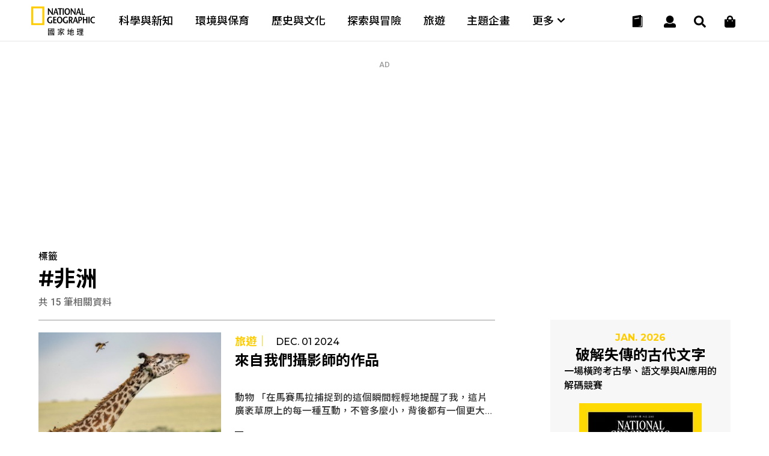

--- FILE ---
content_type: text/html
request_url: https://www.natgeomedia.com/tag/%E9%9D%9E%E6%B4%B2
body_size: 18827
content:

<!DOCTYPE html>
<html>
<head>
	<meta http-equiv="Content-Style-Type" content="text/css">
	<meta http-equiv="Content-Script-Type" content="text/javascript">
	<meta name="viewport" content="width=device-width,initial-scale=1.0, minimum-scale=1.0, maximum-scale=1.0, user-scalable=no"/>
	<meta http-equiv="Content-Type" content="text/html; charset=utf-8" />




	<link rel="icon" type="image/png" href="/img/app_icon.png" />
	<link rel="apple-touch-icon" href="/img/touch-icon-iphone.png" />
	<link rel="apple-touch-icon" sizes="76x76" href="/img/touch-icon-ipad.png" />
	<link rel="apple-touch-icon" sizes="120x120" href="/img/touch-icon-iphone-retina.png" />
	<link rel="apple-touch-icon" sizes="152x152" href="/img/touch-icon-ipad-retina.png" />


	<title>非洲 - 國家地理雜誌官方網站｜探索自然、科學與文化的最佳權</title>

	

	<meta property="fb:app_id" content="708677648070117"/>
	<meta property="og:type" content="website">
	<meta property="og:url" content="https://www.natgeomedia.com/tag/非洲" />
	<meta property="og:title" content="非洲 - 國家地理雜誌官方網站｜探索自然、科學與文化的最佳權"/>
	<meta property="og:description" content="非洲 - 國家地理雜誌官方網站｜探索自然、科學與文化的最佳權" />
	<meta property="og:image" content="https://www.natgeomedia.com/img/1200x630.jpg" />
	<!--
	<meta property="fb:pages" content="197396410423992">
	<meta property="og:site_name" content="國家地理雜誌官方網站｜探索自然、科學與文化的最佳權" />
	<meta property="og:image:alt" content="非洲 - 國家地理雜誌官方網站｜探索自然、科學與文化的最佳權" />
	<meta property="og:image:width" content="1200">
	<meta property="og:image:height" content="630">
	-->

	<meta name="twitter:card" content="summary_large_image" />
	<meta name="twitter:title" content="非洲 - 國家地理雜誌官方網站｜探索自然、科學與文化的最佳權" />
	<meta name="twitter:description" content="非洲 - 國家地理雜誌官方網站｜探索自然、科學與文化的最佳權" />
	<meta name="twitter:image" content="https://www.natgeomedia.com/img/1200x630.jpg" />

	<meta name="Title" content="非洲 - 國家地理雜誌官方網站｜探索自然、科學與文化的最佳權" />
	<meta name="keywords" content="標籤,TAG,非洲,國家地理雜誌官方網站｜探索自然、科學與文化的最佳權,Nat Geo" />
	<meta name="news_keywords" content="標籤,TAG,非洲,國家地理雜誌官方網站｜探索自然、科學與文化的最佳權,Nat Geo" />
	<meta name="description" content="非洲 - 國家地理雜誌官方網站｜探索自然、科學與文化的最佳權" />
	<link rel="image_src" href="https://www.natgeomedia.com/img/1200x630.jpg" />

	<meta name="google-site-verification" content="HFqEkJQ6tm-aL-1NoY7U7z26fCwRV5sGLrLNFSQb-Yo" />



	<!-- Google Tag Manager -->
	<!-- <script>(function(w,d,s,l,i){w[l]=w[l]||[];w[l].push({'gtm.start':
	new Date().getTime(),event:'gtm.js'});var f=d.getElementsByTagName(s)[0],
	j=d.createElement(s),dl=l!='dataLayer'?'&l='+l:'';j.async=true;j.src=
	'https://www.googletagmanager.com/gtm.js?id='+i+dl;f.parentNode.insertBefore(j,f);
	})(window,document,'script','dataLayer','GTM-PZNPVHG');</script> -->
	<!-- End Google Tag Manager -->

	<!-- Google Analytics -->
	<!--<script>
		(function(i,s,o,g,r,a,m){i['GoogleAnalyticsObject']=r;i[r]=i[r]||function(){
		(i[r].q=i[r].q||[]).push(arguments)},i[r].l=1*new Date();a=s.createElement(o),
		m=s.getElementsByTagName(o)[0];a.async=1;a.src=g;m.parentNode.insertBefore(a,m)
		})(window,document,'script','//www.google-analytics.com/analytics.js','ga');

		ga('create', 'UA-48305649-1', 'auto');
		ga('send', 'pageview');

		setTimeout("ga('send', 'event', '1_seconds', 'read')",1000);
	</script>-->

	<!-- Google tag (gtag.js) -->
	<script async src="https://www.googletagmanager.com/gtag/js?id=G-F0ZR674BM5"></script>
	<script>
		window.dataLayer = window.dataLayer || [];
		function boulder_gtag(){dataLayer.push(arguments);}
		boulder_gtag('js', new Date());
		boulder_gtag('config', 'G-F0ZR674BM5');
		boulder_gtag('event', 'pageview', {
			'event_category': 'page_load',
			'event_label': 'pageview'
		});
		setTimeout(function(){
			boulder_gtag('event', '1_seconds', {
				'event_category': 'page_load',
				'event_label': 'read'
			});
		},1000)
	</script>

	<script async src="https://pagead2.googlesyndication.com/pagead/js/adsbygoogle.js?client=ca-pub-9562996560895758" crossorigin="anonymous"></script>






	<link href="https://maxcdn.bootstrapcdn.com/font-awesome/4.2.0/css/font-awesome.min.css" rel="stylesheet">
	<link href="https://fonts.googleapis.com/icon?family=Material+Icons" rel="stylesheet">

	<link href="https://fonts.googleapis.com/css?family=Montserrat:100,100i,200,200i,300,300i,400,400i,500,500i,600,600i,700,700i,800,800i,900,900i" rel="stylesheet">

	<link href="https://fonts.googleapis.com/css?family=Roboto:100,100i,300,300i,400,400i,500,500i,700,700i,900,900i" rel="stylesheet">

	<style>
		@import url(https://fonts.googleapis.com/earlyaccess/notosanstc.css);
		/*@import url(//fonts.googleapis.com/earlyaccess/cwtexming.css);*/
	</style>

	<link rel="stylesheet" type="text/css" href="/css/reset.css">
	<link rel="stylesheet" type="text/css" href="/css/main.css?v=20251210">
	<link rel="stylesheet" type="text/css" href="/css/layout.css?v=20251210">

	<script src="https://ajax.googleapis.com/ajax/libs/jquery/1.8/jquery.min.js"></script>
	<script defer src="https://use.fontawesome.com/releases/v5.0.6/js/all.js"></script>
</head>

<body>
	


<!--     <div id="fb-root"></div>
    <script>(function(d, s, id) {
      var js, fjs = d.getElementsByTagName(s)[0];
      if (d.getElementById(id)) return;
      js = d.createElement(s); js.id = id;
      js.src = 'https://connect.facebook.net/zh_TW/sdk.js#xfbml=1&version=v2.11&appId=708677648070117';
      fjs.parentNode.insertBefore(js, fjs);
    }(document, 'script', 'facebook-jssdk'));</script> -->
    <nav>
	<div class="nav-wrapper">

		<!-- logo -->
		<div class="ngm-logo">
			<a href="/" aria-label="國家地理">
				<img class="logo-b lazy" data-src="https://img.natgeomedia.com/img/ngm-logo-b.svg" alt="">
				<img class="logo-w hide lazy" data-src="https://img.natgeomedia.com/img/ngm-logo-w.svg" alt="">
			</a>
		</div>

		<!-- desktop nav -->
		<div class="desktop-mega-menu">
			<div class="mega-menu-wrapper">
				<div class="menu-item">
					<a href="/science/">科學與新知</a>
				</div>

				<div class="menu-item">
					<a href="/environment/">環境與保育</a>
				</div>

				<div class="menu-item">
					<a href="/history/">歷史與文化</a>
				</div>

				<div class="menu-item">
					<a href="/explore/">探索與冒險</a>
				</div>

				<div class="menu-item">
					<a href="/travel/">旅遊</a>
				</div>

				<div class="menu-item">
					<a href="/special_projects/">主題企畫</a>
				</div>

				<div class="menu-item">
					<a class="more-submenu">
						更多 <i class="fas fa-chevron-down"></i>
					</a>
				</div>

			</div>

			<!-- navgation-menu -->
			<div class="nav-menu">
				<div class="menu-container">

					<div class="menu-content">
						<ul>
							<li>文章</li>
							<li>
								<a href="/science/">科學與新知</a>
							</li>

							<li>
								<a href="/environment/">環境與保育</a>
							</li>

							<li>
								<a href="/history/">歷史與文化</a>
							</li>

							<li>
								<a href="/explore/">探索與冒險</a>
							</li>

							<li>
								<a href="/travel/">旅遊</a>
							</li>

							<li>
								<a href="/special_projects/">主題企畫</a>
							</li>
						</ul>

						<ul>
							<li>圖書</li>
							<li>
								<a href="https://lihi.cc/qL7OO" target="_blank">商城</a>
							</li>
							<li>
								<a href="/book-news/">最新書訊</a>
							</li>
							<li>
								<a href="https://lihi.cc/qWkI3" target="_blank">特刊</a>
							</li>
						</ul>
					</div>

					<div class="menu-content">
						<ul>
							<li>會員</li>
							<li>
								<a href="/e-mag/">電子雜誌</a>
							</li>
							<li>
								<a href="/member/login.asp">會員中心</a>
							</li>
							<!-- <li>
								<a href="javascript:void(0)">購物車</a>
							</li> -->
							<li>
								<a href="/member/paywall.asp">數位全閱讀</a>
							</li>
						</ul>

						<ul class="submenu-marketing">
							<li>活動</li>
							<li>
								<a href="/marketing/category-95.html">主題路跑</a>
							</li>
							<li>
								<a href="/marketing/category-90.html">台灣攝影大賽</a>
							</li>
							<li>
								<a href="/marketing/category-1434.html">集資出版計畫</a>
							</li>
							<li>
								<a href="/marketing/">更多活動</a>
							</li>
						</ul>

						<ul>
							<li>近期焦點</li>
							<li>
								<a href="https://www.natgeomedia.com/event/2025/juguang?utm_source=web&utm_medium=system&utm_term=menu" target="_blank">
									<figure>
										<img src="/img/album/event-thumb-20251207.jpg" alt="漫遊莒光小島旅人">
										<figcaption>漫遊莒光小島旅人</figcaption>
									</figure>
								</a>
							</li>
						</ul>
					</div>

				</div>
			</div>
		</div>

		<!-- hamburger menu -->
		<div class="nav-icon">
			<div class="nav-icon-line nav-icon-line-1"></div>
			<div class="nav-icon-line nav-icon-line-2"></div>
			<div class="nav-icon-line nav-icon-line-3"></div>
		</div>

		<!-- icons -->
		<div class="navbar-icons">
			<!-- shopping -->
			<div class="navbar-shop">
				<a href="https://lihi.cc/qL7OO" aria-label="大石商城" target="_blank">
					<i class="fas fa-shopping-bag"></i>
				</a>
			</div>

			<!-- search -->
			<div class="navbar-search">
				<a href="#" aria-label="搜尋 Search" onclick="return false;">
					<i class="fas fa-search"></i>
				</a>
			</div>

			<!-- user -->
			<div class="navbar-user">
				<a href="#" aria-label="User" onclick="return false;">
					<i class="fas fa-user"></i>
				</a>
			</div>

			<!-- cart -->
			<div class="navbar-cart">
				<a href="/magazine.html">
					<!-- black -->
					<div class="navbar-cart-icon navbar-cart-b">
						<img src="https://img.natgeomedia.com/img/icon-order-b.svg" alt="">
					</div>

					<!-- white -->
					<div class="navbar-cart-icon hide">
						<img src="https://img.natgeomedia.com/img/icon-order-w.svg" alt="">
					</div>
				</a>
			</div>

		</div>

		<!-- user function -->
		<div class="user-function">
			
			<!-- 未登入的狀態 -->
			<div class="user-f-container user-login" style="display:block;">
				<p>請先登入</p>
				<div class="cube-btn user-btn">
					登入
					<a href="/member/login.asp"></a>
				</div>
			</div>
			
		</div>
	</div>
</nav>


<script src="https://img.natgeomedia.com/js/user-function.js"></script>

	<!-- search -->
	<div class="search-load">
		<section class="search-content">
		
			<div class="search-content-range">

				<div class="search-check">
					<input type="radio" class="Search-Type" name="sType" value="1" checked><span>全站搜尋</span>
					<input type="radio" class="Search-Type" name="sType" value="2"><span>電子雜誌搜尋</span>
				</div>
				
				<form name="Search-Form" action="/search/" method="get" onsubmit="return searchChk()">
				<input type="hidden" id="cx-val" name="cx" value="07e9df721e2064180">
				<input type="text" id="Search-Str" name="q" class="search-input" placeholder="請輸入搜尋關鍵字">
				<button type="submit" aria-label="開啟選單" class="search-submit-btn">
					<i class="fas fa-search"></i>
				</button>
				</form>
			</div>

			<!-- close -->
			<div class="icon-close search-close">
				<div class="icon-close-line bg-white"></div>
				<div class="icon-close-line bg-white"></div>
			</div>

		</section>
	</div>

	<script type="text/javascript">
	function searchChk(){
		if($('#Search-Str').val()==''){
			alert('請輸入搜尋關鍵字');
			return false;
		}
		return true;
	}
	$(function(){
		$('.Search-Type').click(function(){
			if(parseInt($(this).val())==1){
				$('#cx-val').val('07e9df721e2064180');
			}else{
				$('#cx-val').val('750e5fd82889f4d7f');
			}
		});
	});
	</script>

	



	<!-- article content all -->
	<section class="content-all">

		<div class="article-link-content">
			
			
			<!-- AD 970250 -->
			
  <script language="javascript">
  //alert('1564\na')
  //AD_FEEL(1564);
  $(function(){AD_FEEL(1564);});
  </script>
  <script>
	window.googletag = window.googletag || {cmd: []};
	googletag.cmd.push(function() {
		googletag.defineSlot('/131316807/SF_NGM_AD_970_250_List1', [[970, 250], [300, 250]], 'div-gpt-ad-1594206446904-0').addService(googletag.pubads());
		googletag.pubads().enableSingleRequest();
		googletag.pubads().collapseEmptyDivs();
		googletag.enableServices();
	});
</script>

<div class="ad-970250"><p class="ad-tip">AD</p><!-- img --><div class="ad-content">
	<!-- /131316807/SF_NGM_AD_970_250_List1 -->
	<div id='div-gpt-ad-1594206446904-0'>
		<script>
			googletag.cmd.push(function() { googletag.display('div-gpt-ad-1594206446904-0'); });
		</script>
	</div>
</div></div>
	<script type="text/javascript">boulder_gtag('event','AD_Banner_View',{'event_category':'AD_Banner','event_label':'AD_970_250_列表頁1-3rd Party Ads Display Network'});</script>
	<script type="text/javascript">var AD_970_250_List1=1;</script>
			<!-- END OF AD 970250 -->
			

			<!-- search title -->
			<div class="search-title">
				<p class="search-tag">標籤</p>
				<h2 class="search-keyword">#非洲</h2>
				<p class="search-number">共 15 筆相關資料</p>
			</div>

			<!-- half article link -->
			<div class="article-link-w65">

				<!-- LEFT -->
				<div class="art-w65-left">

					
					<!-- article btn meddle horizontal -->
					<div class="artcle-btn-mh artcle-btn-mh-first">
						<!-- middle horizontal -->
						<div class="art-btn-mh-content">
							<a href="https://www.natgeomedia.com/travel/article/content-17727.html">
								<!-- img -->
								<div class="art-btn-mh-img">
									<img src="https://img.natgeomedia.com/userfiles/sm/sm322214_images_A1/17727/2024112950054397.jpg" alt="來自我們攝影師的作品">
								</div>

								<!-- text -->
								<div class="art-btn-text art-btn-mh-text text-black">
									<!-- article-categoty -->
									<h5 class="text-yellow">
										<a href="https://www.natgeomedia.com/travel/" class="text-yellow">
											旅遊｜
										</a>
									</h5>

									<!-- date -->
									
									<h6>Dec. 01 2024</h6>
									

									<!-- article title -->
									<h4>
										<a href="https://www.natgeomedia.com/travel/article/content-17727.html" class="text-black">
											來自我們攝影師的作品
										</a>
									</h4>

									<!-- article intro -->
									<p class="pad-hide">
										動物

「在馬賽馬拉捕捉到的這個瞬間輕輕地提醒了我，這片廣袤草原上的每一種互動，不管多麼小，背後都有一個更大的故事。」

一場熱帶風暴剛過不久，一隻牛椋鳥想要停在馬賽長頸鹿的脖子上。牛椋鳥會啄食可能附著在大型動物身上的寄生蟲。

									</p>

									<!-- read btn -->
									<div class="read-btn text-black mobile-hide">
										<a class="text-black" href="https://www.natgeomedia.com/travel/article/content-17727.html">
											<i class="fas fa-align-justify"></i> Read
										</a>
									</div>

								</div>
							</a>
						</div>
						
					</div>
					<!-- END OF article btn meddle horizontal -->
					
					<!-- article btn meddle horizontal -->
					<div class="artcle-btn-mh artcle-btn-mh-first">
						<!-- middle horizontal -->
						<div class="art-btn-mh-content">
							<a href="https://www.natgeomedia.com/history/article/content-17471.html">
								<!-- img -->
								<div class="art-btn-mh-img">
									<img src="https://img.natgeomedia.com/userfiles/sm/sm322214_images_A1/17471/2024090165325497.jpg" alt="綠色撒哈拉">
								</div>

								<!-- text -->
								<div class="art-btn-text art-btn-mh-text text-black">
									<!-- article-categoty -->
									<h5 class="text-yellow">
										<a href="https://www.natgeomedia.com/history/" class="text-yellow">
											歷史與文化｜
										</a>
									</h5>

									<!-- date -->
									
									<h6>Sep. 01 2024</h6>
									

									<!-- article title -->
									<h4>
										<a href="https://www.natgeomedia.com/history/article/content-17471.html" class="text-black">
											綠色撒哈拉
										</a>
									</h4>

									<!-- article intro -->
									<p class="pad-hide">
										撰文：李永適
繪圖：克里斯托夫．格羅貝爾斯基 CHRISTOF GROBELSKI

&nbsp;

在本期雜誌，我們報導了國家地理探險家保羅‧塞雷諾的重要考古發現。這位古生物學家2000年在尼日尋找恐龍化石時，竟然發現了數千年前的人類文化遺址，其中包括大批墓葬。這個發掘計畫仍在進行中，對這片遺址的研究，將會讓我們對「綠色撒哈拉」有更深入的理解。

綠色撒哈拉，正式學術名稱是「非洲溼潤期」，指今日撒哈拉沙漠地區曾經水草豐美、動物繁盛，如今日非洲中、南部草原一般的時期。

早在公元前440年，古希臘歷史學家希羅多德就曾經描述過綠色的撒哈拉。19世紀中北非沙漠陸續發現許多史前岩畫...
									</p>

									<!-- read btn -->
									<div class="read-btn text-black mobile-hide">
										<a class="text-black" href="https://www.natgeomedia.com/history/article/content-17471.html">
											<i class="fas fa-align-justify"></i> Read
										</a>
									</div>

								</div>
							</a>
						</div>
						
					</div>
					<!-- END OF article btn meddle horizontal -->
					
					<!-- article btn meddle horizontal -->
					<div class="artcle-btn-mh artcle-btn-mh-first">
						<!-- middle horizontal -->
						<div class="art-btn-mh-content">
							<a href="https://www.natgeomedia.com/history/article/content-17473.html">
								<!-- img -->
								<div class="art-btn-mh-img">
									<img src="https://img.natgeomedia.com/userfiles/sm/sm322214_images_A1/17473/2024090170454297.jpg" alt="揭開撒哈拉史前墓葬之謎">
								</div>

								<!-- text -->
								<div class="art-btn-text art-btn-mh-text text-black">
									<!-- article-categoty -->
									<h5 class="text-yellow">
										<a href="https://www.natgeomedia.com/history/" class="text-yellow">
											歷史與文化｜
										</a>
									</h5>

									<!-- date -->
									
									<h6>Sep. 01 2024</h6>
									

									<!-- article title -->
									<h4>
										<a href="https://www.natgeomedia.com/history/article/content-17473.html" class="text-black">
											揭開撒哈拉史前墓葬之謎
										</a>
									</h4>

									<!-- article intro -->
									<p class="pad-hide">
										二十幾年前，一位古生物學家無意間發現了非洲最大的石器時代墓葬。從那時候開始，他就不斷回到當地尋找關於墓葬的線索，每次都有新的發現，也每次都帶來新的謎團。

撰文：彼得．葛溫 PETER GIN
實地攝影：保羅．維佐尼 PAOLO VERZONE
棚內攝影：瑞貝卡．黑爾 REBECCA HALE

&nbsp;

在撒哈拉沙漠深處，一群科學家站在一座小沙丘上，盯著一座剛打開的墳墓。三具人類骸骨側躺著，彷彿在鬆軟的褐色沙子裡墜入夢鄉，再也沒有醒來。

黃昏將至，這是一趟遠征的最後幾天，造訪的地方是格貝羅，位於尼日的泰內雷沙漠。經常有人把泰內雷描述成沙漠中的沙漠，這裡幾乎完全沒...
									</p>

									<!-- read btn -->
									<div class="read-btn text-black mobile-hide">
										<a class="text-black" href="https://www.natgeomedia.com/history/article/content-17473.html">
											<i class="fas fa-align-justify"></i> Read
										</a>
									</div>

								</div>
							</a>
						</div>
						
					</div>
					<!-- END OF article btn meddle horizontal -->
					
					<!-- article btn meddle horizontal -->
					<div class="artcle-btn-mh artcle-btn-mh-first">
						<!-- middle horizontal -->
						<div class="art-btn-mh-content">
							<a href="https://www.natgeomedia.com/history/article/content-188.html">
								<!-- img -->
								<div class="art-btn-mh-img">
									<img src="https://img.natgeomedia.com/userfiles/sm/sm322214_images_A1/188/2019021140104797.jpg" alt="毒殺非洲">
								</div>

								<!-- text -->
								<div class="art-btn-text art-btn-mh-text text-black">
									<!-- article-categoty -->
									<h5 class="text-yellow">
										<a href="https://www.natgeomedia.com/history/" class="text-yellow">
											歷史與文化｜
										</a>
									</h5>

									<!-- date -->
									
									<h6>Aug. 01 2018</h6>
									

									<!-- article title -->
									<h4>
										<a href="https://www.natgeomedia.com/history/article/content-188.html" class="text-black">
											毒殺非洲
										</a>
									</h4>

									<!-- article intro -->
									<p class="pad-hide">
										好幾個星期以來，有兩頭雄獅一直在殺害牛隻和山羊。肯亞奧斯旺地區的馬賽族牧人已經受夠了。

馬賽人在去年12月下旬告訴肯亞野生物署，在聖誕節前解決這個問題，不然我們就幫你解決。「我們知道怎麼殺獅子。」在群情激憤的社區會議上，一位年輕的馬賽族戰士這麼說，他指的不只是他和族人手上的矛，還包括毒藥――對於這些牧人，獅子是對他們生計的威脅，而非野生物署極力保護的國家象徵，而毒藥現在成為了他們偏好的武器。

&hellip;&hellip;在非洲是一種強力武器&hellip;&hellip;

									</p>

									<!-- read btn -->
									<div class="read-btn text-black mobile-hide">
										<a class="text-black" href="https://www.natgeomedia.com/history/article/content-188.html">
											<i class="fas fa-align-justify"></i> Read
										</a>
									</div>

								</div>
							</a>
						</div>
						
					</div>
					<!-- END OF article btn meddle horizontal -->
					
					<!-- article btn meddle horizontal -->
					<div class="artcle-btn-mh artcle-btn-mh-first">
						<!-- middle horizontal -->
						<div class="art-btn-mh-content">
							<a href="https://www.natgeomedia.com/science/article/content-331.html">
								<!-- img -->
								<div class="art-btn-mh-img">
									<img src="https://img.natgeomedia.com/userfiles/sm/sm322214_images_A1/331/2019021855801253.jpg" alt="非洲科技世代">
								</div>

								<!-- text -->
								<div class="art-btn-text art-btn-mh-text text-black">
									<!-- article-categoty -->
									<h5 class="text-yellow">
										<a href="https://www.natgeomedia.com/science/" class="text-yellow">
											科學與新知｜
										</a>
									</h5>

									<!-- date -->
									
									<h6>Jan. 01 2018</h6>
									

									<!-- article title -->
									<h4>
										<a href="https://www.natgeomedia.com/science/article/content-331.html" class="text-black">
											非洲科技世代
										</a>
									</h4>

									<!-- article intro -->
									<p class="pad-hide">
										青年創業家受到美國矽谷的啟發，正把能改變生活的創新科技帶進非洲大陸。

									</p>

									<!-- read btn -->
									<div class="read-btn text-black mobile-hide">
										<a class="text-black" href="https://www.natgeomedia.com/science/article/content-331.html">
											<i class="fas fa-align-justify"></i> Read
										</a>
									</div>

								</div>
							</a>
						</div>
						
					</div>
					<!-- END OF article btn meddle horizontal -->
					
					<!-- article btn meddle horizontal -->
					<div class="artcle-btn-mh artcle-btn-mh-first">
						<!-- middle horizontal -->
						<div class="art-btn-mh-content">
							<a href="https://www.natgeomedia.com/history/article/content-501.html">
								<!-- img -->
								<div class="art-btn-mh-img">
									<img src="https://img.natgeomedia.com/userfiles/sm/sm322214_images_A1/501/2019022543635437.jpg" alt="烈焰下的中非共和國">
								</div>

								<!-- text -->
								<div class="art-btn-text art-btn-mh-text text-black">
									<!-- article-categoty -->
									<h5 class="text-yellow">
										<a href="https://www.natgeomedia.com/history/" class="text-yellow">
											歷史與文化｜
										</a>
									</h5>

									<!-- date -->
									
									<h6>May. 01 2017</h6>
									

									<!-- article title -->
									<h4>
										<a href="https://www.natgeomedia.com/history/article/content-501.html" class="text-black">
											烈焰下的中非共和國
										</a>
									</h4>

									<!-- article intro -->
									<p class="pad-hide">
										中非共和國是非洲大陸物資最豐饒的國家之一，它是怎麼淪為失敗國家的？

									</p>

									<!-- read btn -->
									<div class="read-btn text-black mobile-hide">
										<a class="text-black" href="https://www.natgeomedia.com/history/article/content-501.html">
											<i class="fas fa-align-justify"></i> Read
										</a>
									</div>

								</div>
							</a>
						</div>
						
					</div>
					<!-- END OF article btn meddle horizontal -->
					
					<!-- article btn meddle horizontal -->
					<div class="artcle-btn-mh artcle-btn-mh-first">
						<!-- middle horizontal -->
						<div class="art-btn-mh-content">
							<a href="https://www.natgeomedia.com/science/article/content-16448.html">
								<!-- img -->
								<div class="art-btn-mh-img">
									<img src="https://img.natgeomedia.com/userfiles/sm/sm322214_images_A1/16448/2023072667241953.jpg" alt="非洲超級穀物「福尼奧米」耐旱、免用藥和肥料 成為釀酒廠新寵">
								</div>

								<!-- text -->
								<div class="art-btn-text art-btn-mh-text text-black">
									<!-- article-categoty -->
									<h5 class="text-yellow">
										<a href="https://www.natgeomedia.com/science/" class="text-yellow">
											科學與新知｜
										</a>
									</h5>

									<!-- date -->
									
									<h6>Jul. 26 2023</h6>
									

									<!-- article title -->
									<h4>
										<a href="https://www.natgeomedia.com/science/article/content-16448.html" class="text-black">
											非洲超級穀物「福尼奧米」耐旱、免用藥和肥料 成為釀酒廠新寵
										</a>
									</h4>

									<!-- article intro -->
									<p class="pad-hide">
										環境資訊中心綜合外電；謝明珊 編譯；許祖菱 審校

隨著俄羅斯入侵「世界穀倉」烏克蘭，小麥價格持續走高，嚴重衝擊啤酒釀造業。今年春天，布魯克林酒廠（Brooklyn Brewery）跟精釀啤酒品牌「好釀酒人」（Brewgooder）聯手推出一款以西非「超級穀物」釀造的啤酒，將非洲亢旱作物福尼奧米（Fonio）帶到大眾面前。

									</p>

									<!-- read btn -->
									<div class="read-btn text-black mobile-hide">
										<a class="text-black" href="https://www.natgeomedia.com/science/article/content-16448.html">
											<i class="fas fa-align-justify"></i> Read
										</a>
									</div>

								</div>
							</a>
						</div>
						
					</div>
					<!-- END OF article btn meddle horizontal -->
					
					<!-- article btn meddle horizontal -->
					<div class="artcle-btn-mh artcle-btn-mh-first">
						<!-- middle horizontal -->
						<div class="art-btn-mh-content">
							<a href="https://www.natgeomedia.com/history/photo/content-13155.html">
								<!-- img -->
								<div class="art-btn-mh-img">
									<img src="https://img.natgeomedia.com/userfiles/sm/sm322214_images_A1/13155/2021032338534413.jpg" alt="取水之路">
								</div>

								<!-- text -->
								<div class="art-btn-text art-btn-mh-text text-black">
									<!-- article-categoty -->
									<h5 class="text-yellow">
										<a href="https://www.natgeomedia.com/history/" class="text-yellow">
											歷史與文化｜
										</a>
									</h5>

									<!-- date -->
									
									<h6>Mar. 23 2021</h6>
									

									<!-- article title -->
									<h4>
										<a href="https://www.natgeomedia.com/history/photo/content-13155.html" class="text-black">
											取水之路
										</a>
									</h4>

									<!-- article intro -->
									<p class="pad-hide">
										在肯尼亞北部的加布拉（Gabra），婦女每天需花費五個小時用沉重的桶子取水。 《國家地理》雜誌2010年4月號整整一期都是關於水資源，其中這篇專題想問：「若這些婦女能把取水時間省下，是否就有時間去做更重要的事，如讀書或學習技能？」

									</p>

									<!-- read btn -->
									<div class="read-btn text-black mobile-hide">
										<a class="text-black" href="https://www.natgeomedia.com/history/photo/content-13155.html">
											<i class="fas fa-align-justify"></i> Read
										</a>
									</div>

								</div>
							</a>
						</div>
						
					</div>
					<!-- END OF article btn meddle horizontal -->
					
					<!-- article btn meddle horizontal -->
					<div class="artcle-btn-mh artcle-btn-mh-first">
						<!-- middle horizontal -->
						<div class="art-btn-mh-content">
							<a href="https://www.natgeomedia.com/environment/video/content-12932.html">
								<!-- img -->
								<div class="art-btn-mh-img">
									<img src="https://img.natgeomedia.com/userfiles/sm/sm322214_images_A1/12932/2021021751425277.jpg" alt="非洲「五巨頭」中，你最喜歡哪一種呢？">
								</div>

								<!-- text -->
								<div class="art-btn-text art-btn-mh-text text-black">
									<!-- article-categoty -->
									<h5 class="text-yellow">
										<a href="https://www.natgeomedia.com/environment/" class="text-yellow">
											環境與保育｜
										</a>
									</h5>

									<!-- date -->
									
									<h6>Feb. 17 2021</h6>
									

									<!-- article title -->
									<h4>
										<a href="https://www.natgeomedia.com/environment/video/content-12932.html" class="text-black">
											非洲「五巨頭」中，你最喜歡哪一種呢？
										</a>
									</h4>

									<!-- article intro -->
									<p class="pad-hide">
										講到非洲一定會想起大象、獅子、犀牛、花豹與水牛這些「經典款動物」。你最喜歡哪一種呢？

									</p>

									<!-- read btn -->
									<div class="read-btn text-black mobile-hide">
										<a class="text-black" href="https://www.natgeomedia.com/environment/video/content-12932.html">
											<i class="fas fa-align-justify"></i> Read
										</a>
									</div>

								</div>
							</a>
						</div>
						
					</div>
					<!-- END OF article btn meddle horizontal -->
					
					<!-- article btn meddle horizontal -->
					<div class="artcle-btn-mh artcle-btn-mh-first">
						<!-- middle horizontal -->
						<div class="art-btn-mh-content">
							<a href="https://www.natgeomedia.com/science/article/content-11073.html">
								<!-- img -->
								<div class="art-btn-mh-img">
									<img src="https://img.natgeomedia.com/userfiles/sm/sm322214_images_A1/11073/2020042141712657.jpg" alt="野生動物觀光因COVID-19停罷，盜獵的威脅卻仍揮之不去">
								</div>

								<!-- text -->
								<div class="art-btn-text art-btn-mh-text text-black">
									<!-- article-categoty -->
									<h5 class="text-yellow">
										<a href="https://www.natgeomedia.com/science/" class="text-yellow">
											科學與新知｜
										</a>
									</h5>

									<!-- date -->
									
									<h6>Apr. 21 2020</h6>
									

									<!-- article title -->
									<h4>
										<a href="https://www.natgeomedia.com/science/article/content-11073.html" class="text-black">
											野生動物觀光因COVID-19停罷，盜獵的威脅卻仍揮之不去
										</a>
									</h4>

									<!-- article intro -->
									<p class="pad-hide">
										官方封鎖與觀光客收入的損失，對非洲的野生動物保護帶來了新的挑戰。

									</p>

									<!-- read btn -->
									<div class="read-btn text-black mobile-hide">
										<a class="text-black" href="https://www.natgeomedia.com/science/article/content-11073.html">
											<i class="fas fa-align-justify"></i> Read
										</a>
									</div>

								</div>
							</a>
						</div>
						
					</div>
					<!-- END OF article btn meddle horizontal -->
					

					<!-- PAGE SWITCH -->
					<div class="page-switch">
						<ul>
							<!-- << --><li class="page-switch-disable"><a href="javascript:void(0)"><i class="fas fa-angle-double-left"></i></a></li>
<!-- < --><li><a href="javascript:void(0)"><i class="fas fa-angle-left"></i></a></li>
<!-- number --><li class="page-switch-active"><a href="/tag/非洲?iPage=1">1</a></li>
<!-- number --><li><a href="/tag/非洲?iPage=2">2</a></li>
<!-- > --><li><a href="/tag/非洲?iPage=2"><i class="fas fa-angle-right"></i></a></li>
<!-- >> --><li><a href="/tag/非洲?iPage=2"><i class="fas fa-angle-double-right"></i></a></li>

						</ul>
					</div>

				</div>


				<!-- RIGHT -->


				<div id="right-fixed" class="art-w65-right">
					<div class="art-w65-right-wrap">
						
						<!-- MAGAZINE AD -->
						<div class="magazine-ad">
							<div class="mag-ad-content">
								<h6>JAN. 2026</h6>
								<h4>破解失傳的古代文字</h4>
								<p>
									一場橫跨考古學、語文學與AI應用的解碼競賽
								</p>

								<div class="mag-ad-cover">
									<img src="https://img.natgeomedia.com/userfiles/sm/sm299437_images_BE2/2025123148666606.jpg" alt="破解失傳的古代文字">
								</div>
							</div>

							<a href="https://www.natgeomedia.com/e-mag/2026/01/"></a>
						</div>
						
						<!-- AD 300250 -->
						
  <script language="javascript">
  //alert('1517\na')
  //AD_FEEL(1517);
  $(function(){AD_FEEL(1517);});
  </script>
  <script>
  window.googletag = window.googletag || {cmd: []};
  googletag.cmd.push(function() {
    googletag.defineSlot('/131316807/SF_NGM_AD_300x250_List_300x250', [300, 250], 'div-gpt-ad-1592885175745-0').addService(googletag.pubads());
    googletag.pubads().enableSingleRequest();
    googletag.pubads().collapseEmptyDivs();
    googletag.enableServices();
  });
</script>

<div class="ad-300250"><p class="ad-tip">AD</p><!-- img --><div class="ad-content">
	<!-- /131316807/SF_NGM_AD_300x250_List_300x250 -->
	<div id='div-gpt-ad-1592885175745-0' style='width: 300px; height: 250px;'>
	  <script>
	    googletag.cmd.push(function() { googletag.display('div-gpt-ad-1592885175745-0'); });
	  </script>
	</div>
</div></div>
	<script type="text/javascript">boulder_gtag('event','AD_Banner_View',{'event_category':'AD_Banner','event_label':'AD_300_250_列表頁-3rd Party Ads Display Network'});</script>
	<script type="text/javascript">var AD_300_250_List=1;</script>
						<!-- END OF AD 300250 -->
						

						<!-- article link RIGHT -->
						<div class="article-link-right">
							<h3>熱門精選</h3>
							<div class="art-link-right-content">
								

								<!-- X-small -->
								<div class="art-btn-xs-content">
									<a href="https://www.natgeomedia.com/environment/article/content-18762.html">
										<!-- img -->
										<div class="art-btn-xs-img">
											<img src="https://img.natgeomedia.com/userfiles/sm/sm10067_images_A1/18762/2026011465721781.jpg" alt="壽命真的「掌握」在自己手中？握力為何成為預測健康與壽命的關鍵指標">
										</div>

										<!-- text -->
										<div class="art-btn-text art-btn-xs-text text-black">
											<!-- article-categoty -->
											<h5 class="text-yellow">
												<a href="/environment/" class="text-yellow">
													環境與保育｜
												</a>
											</h5>

											<!-- date -->
											
											<h6>Jan.14 2026</h6>
											

											<!-- article title -->
											<h4>
												<a href="https://www.natgeomedia.com/environment/article/content-18762.html" class="text-black">
													壽命真的「掌握」在自己手中？握力為何成為預測健康與壽命的關鍵指標
												</a>
											</h4>

											<!-- read btn -->
											<div class="read-btn text-black desktop-hide mobile-hide">
												<a class="text-black" href="https://www.natgeomedia.com/environment/article/content-18762.html">
													<i class="fas fa-align-justify"></i> Read
												</a>
											</div>

										</div>
									</a>
								</div>
								<!-- END OF X-Small -->

    

								<!-- X-small -->
								<div class="art-btn-xs-content">
									<a href="https://www.natgeomedia.com/environment/article/content-18794.html">
										<!-- img -->
										<div class="art-btn-xs-img">
											<img src="https://img.natgeomedia.com/userfiles/sm/sm10067_images_A1/18794/2026012582531369.jpg" alt="科學史上首見！瑞士褐牛拿耙子當「不求人」">
										</div>

										<!-- text -->
										<div class="art-btn-text art-btn-xs-text text-black">
											<!-- article-categoty -->
											<h5 class="text-yellow">
												<a href="/environment/" class="text-yellow">
													環境與保育｜
												</a>
											</h5>

											<!-- date -->
											
											<h6>Jan.25 2026</h6>
											

											<!-- article title -->
											<h4>
												<a href="https://www.natgeomedia.com/environment/article/content-18794.html" class="text-black">
													科學史上首見！瑞士褐牛拿耙子當「不求人」
												</a>
											</h4>

											<!-- read btn -->
											<div class="read-btn text-black desktop-hide mobile-hide">
												<a class="text-black" href="https://www.natgeomedia.com/environment/article/content-18794.html">
													<i class="fas fa-align-justify"></i> Read
												</a>
											</div>

										</div>
									</a>
								</div>
								<!-- END OF X-Small -->

    

								<!-- X-small -->
								<div class="art-btn-xs-content">
									<a href="https://www.natgeomedia.com/environment/article/content-18772.html">
										<!-- img -->
										<div class="art-btn-xs-img">
											<img src="https://img.natgeomedia.com/userfiles/sm/sm10067_images_A1/18772/2026012355869545.jpg" alt="破解「再生能源」的五大迷思">
										</div>

										<!-- text -->
										<div class="art-btn-text art-btn-xs-text text-black">
											<!-- article-categoty -->
											<h5 class="text-yellow">
												<a href="/environment/" class="text-yellow">
													環境與保育｜
												</a>
											</h5>

											<!-- date -->
											
											<h6>Jan.23 2026</h6>
											

											<!-- article title -->
											<h4>
												<a href="https://www.natgeomedia.com/environment/article/content-18772.html" class="text-black">
													破解「再生能源」的五大迷思
												</a>
											</h4>

											<!-- read btn -->
											<div class="read-btn text-black desktop-hide mobile-hide">
												<a class="text-black" href="https://www.natgeomedia.com/environment/article/content-18772.html">
													<i class="fas fa-align-justify"></i> Read
												</a>
											</div>

										</div>
									</a>
								</div>
								<!-- END OF X-Small -->

    
	<!-- AD Native ArticlePoP -->
	
  <script language="javascript">
  //alert('1239\na')
  //AD_FEEL(1239);
  $(function(){AD_FEEL(1239);});
  </script>
  <!-- X-small -->
<div class="art-btn-xs-content">
        <!-- NGM_NativeAd_ArticlePoP -->
        <ins id="g_AD_Native_ArticlePoP" class="adsbygoogle" style="max-height:89px;display:block" data-ad-format="fluid" data-ad-layout-key="" data-ad-client="ca-pub-7474973568305593" data-ad-slot=""></ins>
        <script type="text/javascript">
        if($(window).width()<1100){
            var g_AD_Native_ArticlePoP_LayoutKey="-gf+5e-1w-9a+o2"
            var g_AD_Native_ArticlePoP_Slot="9080493840"
        }else{
            var g_AD_Native_ArticlePoP_LayoutKey="-gh+5d-1m-9j+ng"
            var g_AD_Native_ArticlePoP_Slot="1955492925"
        }
        $('#g_AD_Native_ArticlePoP').attr('data-ad-layout-key',g_AD_Native_ArticlePoP_LayoutKey);
        $('#g_AD_Native_ArticlePoP').attr('data-ad-slot',g_AD_Native_ArticlePoP_Slot);
        (adsbygoogle = window.adsbygoogle || []).push({});
        </script>
</div>
	<script type="text/javascript">boulder_gtag('event','AD_Banner_View',{'event_category':'AD_Banner','event_label':'AD_原生廣告_熱門精選-Google AdSense'});</script>
	<script type="text/javascript">var AD_Native_ArticlePoP=1;</script>
	<!-- END OF AD Native ArticlePoP -->
	

								<!-- X-small -->
								<div class="art-btn-xs-content">
									<a href="https://www.natgeomedia.com/environment/article/content-18767.html">
										<!-- img -->
										<div class="art-btn-xs-img">
											<img src="https://img.natgeomedia.com/userfiles/sm/sm10067_images_A1/18767/2026011952148273.jpg" alt="維龍加爆出喜訊：山地大猩猩雙胞胎出生，罕見到像奇蹟">
										</div>

										<!-- text -->
										<div class="art-btn-text art-btn-xs-text text-black">
											<!-- article-categoty -->
											<h5 class="text-yellow">
												<a href="/environment/" class="text-yellow">
													環境與保育｜
												</a>
											</h5>

											<!-- date -->
											
											<h6>Jan.19 2026</h6>
											

											<!-- article title -->
											<h4>
												<a href="https://www.natgeomedia.com/environment/article/content-18767.html" class="text-black">
													維龍加爆出喜訊：山地大猩猩雙胞胎出生，罕見到像奇蹟
												</a>
											</h4>

											<!-- read btn -->
											<div class="read-btn text-black desktop-hide mobile-hide">
												<a class="text-black" href="https://www.natgeomedia.com/environment/article/content-18767.html">
													<i class="fas fa-align-justify"></i> Read
												</a>
											</div>

										</div>
									</a>
								</div>
								<!-- END OF X-Small -->

    

								<!-- X-small -->
								<div class="art-btn-xs-content">
									<a href="https://www.natgeomedia.com/environment/article/content-18760.html">
										<!-- img -->
										<div class="art-btn-xs-img">
											<img src="https://img.natgeomedia.com/userfiles/sm/sm10067_images_A1/18760/2026011246290601.jpg" alt="這種「恐龍感」十足的巨鳥，真的是世界上最危險的鳥類嗎？">
										</div>

										<!-- text -->
										<div class="art-btn-text art-btn-xs-text text-black">
											<!-- article-categoty -->
											<h5 class="text-yellow">
												<a href="/environment/" class="text-yellow">
													環境與保育｜
												</a>
											</h5>

											<!-- date -->
											
											<h6>Jan.12 2026</h6>
											

											<!-- article title -->
											<h4>
												<a href="https://www.natgeomedia.com/environment/article/content-18760.html" class="text-black">
													這種「恐龍感」十足的巨鳥，真的是世界上最危險的鳥類嗎？
												</a>
											</h4>

											<!-- read btn -->
											<div class="read-btn text-black desktop-hide mobile-hide">
												<a class="text-black" href="https://www.natgeomedia.com/environment/article/content-18760.html">
													<i class="fas fa-align-justify"></i> Read
												</a>
											</div>

										</div>
									</a>
								</div>
								<!-- END OF X-Small -->

    
							</div>
						</div>
						<!-- END OF article link RIGHT -->

						
						<!-- AD 300600 -->
						
  <script language="javascript">
  //alert('1514\na')
  //AD_FEEL(1514);
  $(function(){AD_FEEL(1514);});
  </script>
  <script>
  window.googletag = window.googletag || {cmd: []};
  googletag.cmd.push(function() {
    googletag.defineSlot('/131316807/SF_NGM_RWD_NGM_AD_300_600_List', [[300, 250], [300, 600]], 'div-gpt-ad-1592446506339-0').addService(googletag.pubads());
    googletag.pubads().enableSingleRequest();
    googletag.pubads().collapseEmptyDivs();
    googletag.enableServices();
  });
</script>

<div class="ad-300600"><p class="ad-tip">AD</p><!-- img --><div class="ad-content">
  <!-- /131316807/SF_NGM_RWD_NGM_AD_300_600_List -->
  <div id='div-gpt-ad-1592446506339-0'>
    <script>
      googletag.cmd.push(function() { googletag.display('div-gpt-ad-1592446506339-0'); });
    </script>
  </div>
</div></div>
	<script type="text/javascript">boulder_gtag('event','AD_Banner_View',{'event_category':'AD_Banner','event_label':'AD_300_600_列表頁-3rd Party Ads Display Network'});</script>
	<script type="text/javascript">var AD_300_600_List=1;</script>
						<!-- END OF AD 300600 -->
						

					</div>

				</div>

				

			</div>
			<!-- END OF half article link -->

			
			<!-- AD 970250 -->
			
  <script language="javascript">
  //alert('1511\na')
  //AD_FEEL(1511);
  $(function(){AD_FEEL(1511);});
  </script>
  <script>
  window.googletag = window.googletag || {cmd: []};
  googletag.cmd.push(function() {
    googletag.defineSlot('/131316807/SF_NGM_RWD_NGM_AD_970_250_List2', [[300, 250], [970, 250]], 'div-gpt-ad-1592446866036-0').addService(googletag.pubads());
    googletag.pubads().enableSingleRequest();
    googletag.pubads().collapseEmptyDivs();
    googletag.enableServices();
  });
</script>

<div class="ad-970250"><p class="ad-tip">AD</p><!-- img --><div class="ad-content">
  <!-- /131316807/SF_NGM_RWD_NGM_AD_970_250_List2 -->
  <div id='div-gpt-ad-1592446866036-0'>
    <script>
      googletag.cmd.push(function() { googletag.display('div-gpt-ad-1592446866036-0'); });
    </script>
  </div>
</div></div>
	<script type="text/javascript">boulder_gtag('event','AD_Banner_View',{'event_category':'AD_Banner','event_label':'AD_970_250_列表頁2-3rd Party Ads Display Network'});</script>
	<script type="text/javascript">var AD_970_250_List2=1;</script>
			<!-- END OF AD 970250 -->
			

		</div>

	</section>

<!-- <div style="display:none;"><iframe frameborder="0" scrolling="no" id="dadframe" width="1" height="1" style="display:inline;margin: 0;padding: 0; " src="/js/ad.html?t=201711161239"></iframe></div> -->

	<!-- subscribe -->
	<section class="subscribe-area" id="subscribe-edm-area">
		<div class="subscribe-area-content">
			<!-- title -->
			<div class="section-title text-black">
				<div class="section-title-eng">Subscribe</div>
				<div class="section-title-cht">立即訂閱</div>
			</div>

			<!-- email input -->
			<div class="input-text">
				<input type="email" id="EdmEmail" class="text-input" placeholder="請輸入E-mail" onkeypress="if(event.keyCode==13){$('#FormEdmSubmit').trigger('click');}">
				<button type="button" id="FormEdmSubmit" class="input-submit-btn" aria-label="Subscribe 立即訂閱">
					<i class="fas fa-arrow-right"></i>
				</button>
			</div>

		</div>
	</section>

	<script type="text/javascript">
	$(function(){
		$('#FormEdmSubmit').click(function(){

			if($('#EdmEmail').val()==''){
				alert('請輸入E-Mail!!');
				$('#EdmEmail').focus();
			}else{
				var regExpEmail=/^[_a-z0-9-]+([.][_a-z0-9-]+)*@[a-z0-9-]+([.][a-z0-9-]+)*.[a-z0-9-]+([.][a-z0-9-]+)/;
				if($('#EdmEmail').val().match(regExpEmail)){
					ga('send','event','Button','click','Subscribe EDM');
					$.ajax({
						url:'/member/subscribe-edm.asp',
						type:'GET',
						data:{email:$('#EdmEmail').val()},
						dataType:'json',
						success: function(Jdata) {
							alert(Jdata.msg);
							if(parseInt(Jdata.err)==0){
								$('#EdmEmail').val('');
							}
						},
						error: function() {
							alert("subscribe-edm ERROR!!!");
						}
					});
				}else{
					alert('E-Mail輸入有誤!!!');
					$('#EdmEmail').focus();
				}
			}
		});
	});
	</script>

	

	<!-- footer -->
	<footer>
		<div class="footer-container">
			
			<div class="footer-logo">
				<a href="/" aria-label="國家地理"><img src="https://img.natgeomedia.com/img/ngm-logo-w.svg" alt="國家地理"></a>
			</div>

			<div class="footer-social">
				<p>Follow Us</p>
				<ul>
					<li>
						<a href="https://www.facebook.com/natgeomedia" aria-label="國家地理 Facebook" target="_blank" rel="noopener noreferrer">
							<i class="fab fa-facebook-square"></i>
						</a>
					</li>

					<li>
						<a href="https://www.instagram.com/natgeo.media/" aria-label="國家地理 Instagram" target="_blank" rel="noopener noreferrer">
							<i class="fab fa-instagram"></i>
						</a>
					</li>

					<li>
						<a href="https://www.youtube.com/channel/UCtmb2nQhbT2rxxpmbdRjvVg" aria-label="國家地理 Youtube" target="_blank" rel="noopener noreferrer">
							<i class="fab fa-youtube"></i>
						</a>
					</li>

					<!-- <li>
						<a href="https://line.me/R/ti/p/%40bme3649c" aria-label="國家地理 LINE" target="_blank" rel="noopener noreferrer">
							<i class="fab fa-line"></i>
						</a>
					</li> -->
					
					<li>
						<a href="https://twitter.com/tc_natgeo" aria-label="國家地理 Twitter" target="_blank" rel="noopener noreferrer">
							<img src="https://img.natgeomedia.com/img/twitter-x.svg" alt="twitter">
						</a>
					</li>
					
					<li>
						<a href="https://www.threads.net/@natgeo.media" aria-label="國家地理 Threads" target="_blank" rel="noopener noreferrer">
							<img src="https://img.natgeomedia.com/img/threads-logo.svg" alt="threads">
						</a>
					</li>

					<li>
						<a href="https://t.me/natgeomedia" aria-label="國家地理" target="_blank" rel="noopener noreferrer">
							<i class="fab fa-telegram-plane"></i>
						</a>
					</li>
				</ul>
			</div>

			<div class="clearfix"></div>

			<div class="footer-link">
				<ul>
					<li>
						<a href="/aboutus.html" aria-label="關於我們">
							關於我們
						</a>
					</li>

					<li>
						<a href="https://www.nationalgeographic.com/" aria-label="美國國家地理" target="_blank" rel="noopener noreferrer">
							美國國家地理
						</a>
					</li>

					<li>
						<a href="/term.html" aria-label="相關聲明條款">
							相關聲明條款
						</a>
					</li>
					
					<li>
						<a href="/qa.html" aria-label="常見問題">
							常見問題
						</a>
					</li>

					<li>
						<!-- <a href="/file/mediakit.pdf" target="_blank"> -->
						<a href="mailto:ko.kelly@natgeomedia.com" aria-label="廣告刊登" target="_blank">
							廣告刊登
						</a>
					</li>

					<li>
						<a href="/magazine.html" aria-label="雜誌訂閱">
							雜誌訂閱
						</a>
					</li>

					<li>
						<a href="/member/paywall.asp" aria-label="數位全閱讀">
							數位全閱讀
						</a>
					</li>

					<li>
						<a href="https://lihi.cc/qL7OO" aria-label="大石商城" target="_blank">
							大石商城
						</a>
					</li>

					<li>
						<a href="https://www.natgeomedia.com/scienceclub/" aria-label="少年科學俱樂部" target="_blank">
							少年科學俱樂部
						</a>
					</li>

				</ul>
			</div>

			<div class="footer-copyright">
				<p>
					服務時間：週一至週五 09:00-18:00  <br class="footer-mobile">客服信箱：cservice@natgeomedia.com ｜ 客服電話：02-2697-1600 
				</p>
				<p>© 2026 Boulder Media Inc, Taiwan / National Geographic</p>
			</div>

		</div>
	</footer>

	
	<script defer type="text/javascript" src="https://img.natgeomedia.com/scripts/adajax.js"></script>
	
	<script defer type="text/javascript" src="https://img.natgeomedia.com/scripts/address.js"></script>
	<script defer type="text/javascript" src="https://img.natgeomedia.com/scripts/form_check.js"></script>
	
	
	
	<!-- Google AdSense JS -->
	<script defer src="https://pagead2.googlesyndication.com/pagead/js/adsbygoogle.js"></script>

	<!-- 3rd Party Ads Display Network -->
	<script defer src="https://securepubads.g.doubleclick.net/tag/js/gpt.js"></script>


	<!-- Lazyload -->
	<script src="https://img.natgeomedia.com/js/lazyload.min.js"></script>
	<script>$(function(){var myLazyLoad = new LazyLoad();});</script>
	



<!-- Google Tag Manager (noscript) -->
<!-- <noscript><iframe src="https://www.googletagmanager.com/ns.html?id=GTM-PZNPVHG"
height="0" width="0" style="display:none;visibility:hidden"></iframe></noscript> -->
<!-- End Google Tag Manager (noscript) -->


<!-- Google Analytics -->
<!-- <script>
	(function(i,s,o,g,r,a,m){i['GoogleAnalyticsObject']=r;i[r]=i[r]||function(){
	(i[r].q=i[r].q||[]).push(arguments)},i[r].l=1*new Date();a=s.createElement(o),
	m=s.getElementsByTagName(o)[0];a.async=1;a.src=g;m.parentNode.insertBefore(a,m)
	})(window,document,'script','//www.google-analytics.com/analytics.js','ga');

	ga('create', 'UA-48305649-1', 'auto');
	ga('send', 'pageview');

	setTimeout("ga('send', 'event', '1_seconds', 'read')",1000);
</script> -->


<!-- 20190403 comScore Tag Add to GTM -->
<!-- Begin comScore Tag -->
	<!--
	<script>
		var _comscore = _comscore || [];
		_comscore.push({ c1: "2", c2: "27163232" });
		(function() {
			var s = document.createElement("script"), el = document.getElementsByTagName("script")[0]; s.async = true;
			s.src = (document.location.protocol == "https:" ? "https://sb" : "http://b") + ".scorecardresearch.com/beacon.js";
			el.parentNode.insertBefore(s, el);
		})();
	</script>
	<noscript>
		<img src="https://sb.scorecardresearch.com/p?c1=2&c2=27163232&cv=2.0&cj=1" />
	</noscript>
	-->
<!-- End comScore Tag -->


<!-- 20190403 Facebook Pixel Add to GTM -->
<!-- Facebook Pixel Code -->
	<!--
	<script>
	window.addEventListener("load", function(){
		setTimeout(function(){
			!function(f,b,e,v,n,t,s){if(f.fbq)return;n=f.fbq=function(){n.callMethod?n.callMethod.apply(n,arguments):n.queue.push(arguments)};if(!f._fbq)f._fbq=n;n.push=n;n.loaded=!0;n.version='2.0';n.queue=[];t=b.createElement(e);t.async=!0;t.src=v;s=b.getElementsByTagName(e)[0];s.parentNode.insertBefore(t,s)}(window,document,'script','https://connect.facebook.net/en_US/fbevents.js');
			fbq('init', '279214589239037'); 
			fbq('track', 'PageView');
		}, 5000); // 5 秒後再載入
	});
	</script>

	<noscript>
		<img height="1" width="1" src="https://www.facebook.com/tr?id=279214589239037&ev=PageView&noscript=1"/>
	</noscript>
	-->
<!-- End Facebook Pixel Code -->

<!-- 老闆每週需追蹤 PageSpeed Insights 分數，下方開啟會導致分數降低  -->
<!--<iframe frameborder="0" scrolling="no" id="dadframe" width="1" height="1" style="display:inline;margin: 0;padding: 0; " src="/js/ad.html?t=20231013"></iframe>-->




	<!--top-->
	<div id="gotop">
		<i class="material-icons">keyboard_arrow_up</i>
	</div>

	
  <script language="javascript">
  //alert('87\na')
  //AD_FEEL(87);
  $(function(){AD_FEEL(87);});
  </script>
  <script type="text/javascript">var AD_Cover=0;</script>
  <script language="javascript">
  //alert('2434\na')
  //AD_FEEL(2434);
  $(function(){AD_FEEL(2434);});
  </script>
  
				<!-- AD fixed --><div id="ad-fixed" class="ad-fixed"></div><!-- END OF AD fixed -->
				<link rel="preload" href="https://img.natgeomedia.com/userfiles/images_AD/2026012153843285.jpg" as="image" fetchpriority="high" media="(min-width: 1100px)" />
				<link rel="preload" href="https://img.natgeomedia.com/userfiles/images_AD/2026012153843286.jpg" as="image" fetchpriority="high" media="(max-width: 1100px)" />
                
				<script>
                    var FixedCover = '<p class="ad-tip">AD</p><!-- img --><div class="ad-content"><a href="https://www.natgeomedia.com/Redirect/index.asp?ids=2434" target="_blank" rel="noopener noreferrer" data-label="AD_置底蓋板廣告-鴻宇_2026_1/25" id="Fixed-Cover-AD-Link"><img src="https://img.natgeomedia.com/userfiles/images_AD/2026012153843285.jpg" fetchpriority="high" loading="eager" decoding="async" alt="adFixedCover"></a><div id="Fixed-Cover-AD-Close" class="ad-close"><i class="fas fa-times"></i></div></div>';
				</script>
				
				<script defer src="https://img.natgeomedia.com/js/ads-fixed.js?v20250823_3"></script>
			
		<script type="text/javascript">var FixedCover_GA_label = 'AD_置底蓋板廣告-鴻宇_2026_1/25';boulder_gtag('event','AD_Banner_View',{'event_category':'AD_Banner','event_label':FixedCover_GA_label});</script>
		<script type="text/javascript">var AD_FixedCover=1;</script>

	<script src="/js/main.js?v=20251210"></script>


	
</body>
</html>


--- FILE ---
content_type: text/html; charset=utf-8
request_url: https://www.google.com/recaptcha/api2/aframe
body_size: 269
content:
<!DOCTYPE HTML><html><head><meta http-equiv="content-type" content="text/html; charset=UTF-8"></head><body><script nonce="Ikhq2JBqVi6KQnLnqwH8jA">/** Anti-fraud and anti-abuse applications only. See google.com/recaptcha */ try{var clients={'sodar':'https://pagead2.googlesyndication.com/pagead/sodar?'};window.addEventListener("message",function(a){try{if(a.source===window.parent){var b=JSON.parse(a.data);var c=clients[b['id']];if(c){var d=document.createElement('img');d.src=c+b['params']+'&rc='+(localStorage.getItem("rc::a")?sessionStorage.getItem("rc::b"):"");window.document.body.appendChild(d);sessionStorage.setItem("rc::e",parseInt(sessionStorage.getItem("rc::e")||0)+1);localStorage.setItem("rc::h",'1769948147737');}}}catch(b){}});window.parent.postMessage("_grecaptcha_ready", "*");}catch(b){}</script></body></html>

--- FILE ---
content_type: application/javascript; charset=utf-8
request_url: https://fundingchoicesmessages.google.com/f/AGSKWxUpo37DmW9O-XyLB3bxaz6uT4kzEU75WecQpijIR3ZMtMcKNpC3rafnYiPvbWtoOYJ5WT0dw7bOOTSWjCmEsWi4cVa2-1tLE8lsFguqG2oeXFk1xdgzhRWyn-KGMvRg32uIn9-c479q-Ixn1NGu4O_EbvwBk_TaR1p4YSSKNcv2G9HrhpRzr7HAOomd/_/getad?/ad-top-/getrcmd.js?.com/ads?-ad-big.
body_size: -1285
content:
window['147f3095-c507-4dee-a777-25a5b69e27bb'] = true;